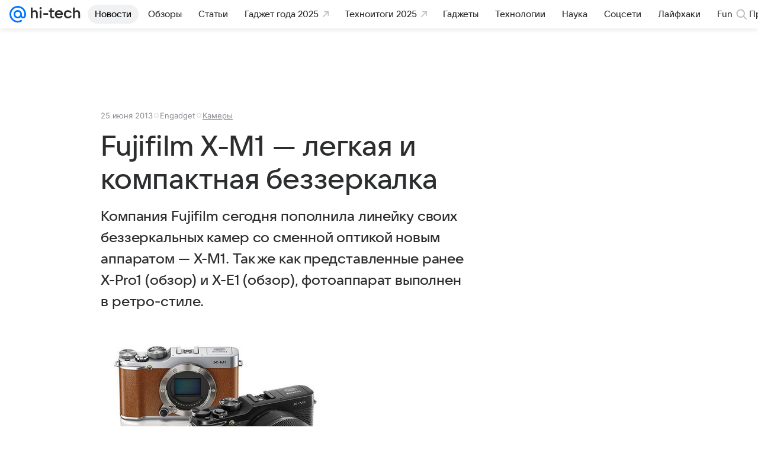

--- FILE ---
content_type: text/plain; charset=utf-8
request_url: https://media-stat.mail.ru/metrics/1.0/
body_size: 661
content:
eyJhbGciOiJkaXIiLCJjdHkiOiJKV1QiLCJlbmMiOiJBMjU2R0NNIiwidHlwIjoiSldUIn0..2XBOgMH0GjWhR9sS.[base64].WRaVkuorO-GhlaJ778jVVA